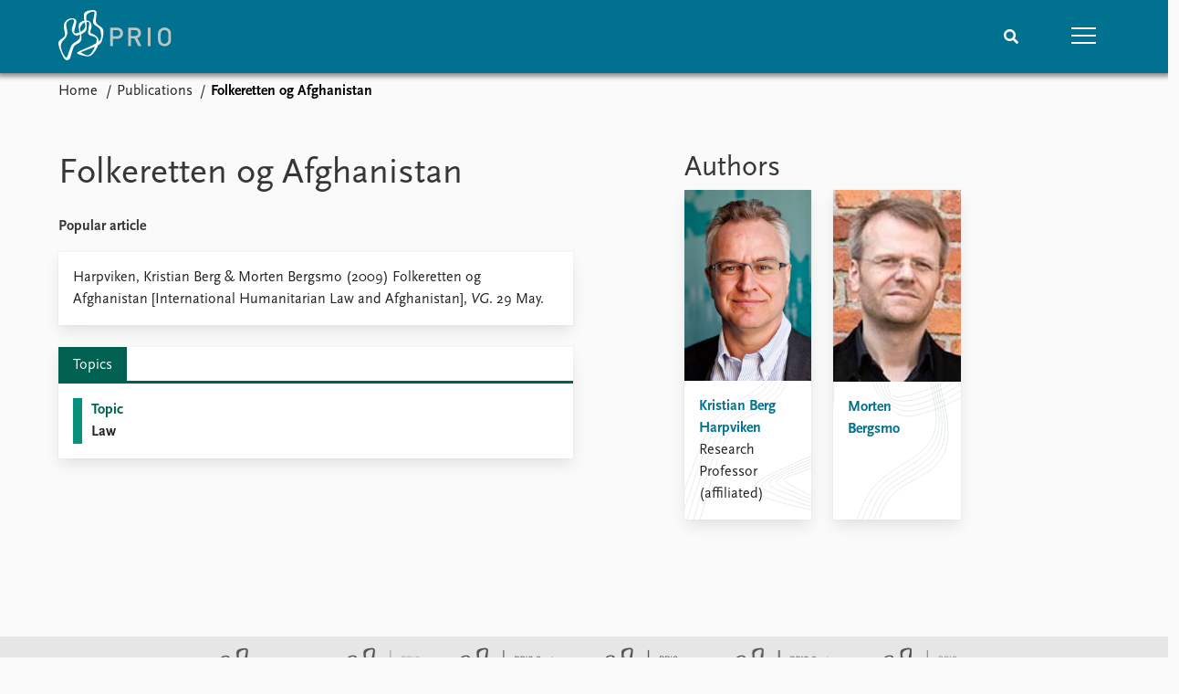

--- FILE ---
content_type: text/html; charset=utf-8
request_url: https://www.prio.org/publications/4256
body_size: 7641
content:
<!DOCTYPE html>

<html lang="en"><head><base href="/">
    <meta charset="utf-8">
    <meta name="viewport" content="width=device-width, initial-scale=1.0">
    
    <link type="text/css" rel="stylesheet" href="/css/vendor.min.css?v=4.0.214.0" />
    <link type="text/css" rel="stylesheet" href="/css/prio.css?v=4.0.214.0" />
    
    <link rel="icon" type="image/svg+xml" href="/favicon.svg">
    <link rel="icon" type="image/png" href="/favicon.png">
    <link rel="apple-touch-icon" sizes="180x180" href="/apple-touch-icon.png">
    <link rel="icon" type="image/png" sizes="32x32" href="/favicon-32x32.png">
    <link rel="icon" type="image/png" sizes="16x16" href="/favicon-16x16.png">
    <link rel="manifest" href="/site.webmanifest">
    <link rel="mask-icon" href="/safari-pinned-tab.svg" color="#5bbad5">
    <meta name="msapplication-TileColor" content="#00aba9">
    <meta name="theme-color" content="#ffffff">

    
    <!--Blazor:{"type":"server","prerenderId":"a063e48bd9b4458f8dd60e115db7945a","key":{"locationHash":"77D12F14A8105320B1AAED6AE7E689DA0EC4483270A645E84079EAA0FFDF550D:15","formattedComponentKey":""},"sequence":0,"descriptor":"CfDJ8KvhykDWN/ZMn\u002B/Eyfzh3cIxUsKJQuEjSxlXPyDnnzuf2EMNoFP\u002BpzqEU5rIpyRT/O06f3yc5ewPlgUsnyulbOcJqmwoGACU5mEJHcpFEPcr4xvM1PDsyvqaqmfFh/uYYZuJJKU3QWbLY1d5q6b8/PZMoBW9oGWfA8YkE5DNFdaWYlP6l06bATT/uLj/uYnqeXEg3\u002B8dbhpLgTJzxXkXW/5QtwM8WKrUw5WRVbsypQhz5C2OVJBa2fUrBuWTr8JkPj5FGdCrInonWJwBD/VG0EM1PCp5Udzs0\u002BpF1TinpVAGGptUJxqaD9dmipdAcqJwrv6mboSwDPUV6MfS776jMdMnMdg3cApudjsJttBU19yNHFsXN7vQJz898xlP/3x/2zM/SWBIz1NZFBa8fTUpGUvvNgCIdEo9xIC2a0paMWRE42rEX\u002B7jPKeETFYL/bFgMbps5hN5Y/MrnIb4vY2ukQFu8xzJcvhXDJUfy9UoDjk/CQwsa0OXWBPPq7OxJYGji1QOEG9cIFoGUbnh9/U3uWZY6UPav/ynPWqTH5jOiltgJsDqv42x4Yl\u002BwBeS5CK63Bl40Ha\u002BzHqWyCkB/YPaY1A="}--><title>Folkeretten og Afghanistan &#x2013; Peace Research Institute Oslo (PRIO)</title>

    <meta property="twitter:site" content="@PRIOresearch">
    <meta property="twitter:title" content="Folkeretten og Afghanistan &#x2013; Peace Research Institute Oslo (PRIO)" />
    <meta property="og:title" content="Folkeretten og Afghanistan &#x2013; Peace Research Institute Oslo (PRIO)" />
    <meta property="og:type" content="website" /><meta name="description" content="Popular article in VG" />
        <meta property="twitter:description" content="Popular article in VG" />
        <meta property="og:description" content="Popular article in VG" /><meta property="og:url" content="https://www.prio.org/publications/4256" /><!-- JSONLD: Organization --><script type="application/ld+json">{"foundingDate":1959,"name":"Peace Research Institute Oslo (PRIO)","logo":"https://www.prio.org/img/network/prio.png","description":"The Peace Research Institute Oslo (PRIO) is a private research institution in peace and conflict studies, based in Oslo, Norway, with around 100 employees. It was founded in 1959 by a group of Norwegian researchers led by Johan Galtung, who was also the institute\u0027s first director (1959\u20131969). It publishes the Journal of Peace Research, also founded by Johan Galtung.","legalName":"Peace Research Institute Oslo","founders":[{"name":"Johan Galtung","@type":"Person"}],"address":{"streetAddress":"Hausmanns gate 3","addressLocality":"Oslo","postalCode":"N-0186","addressRegion":"Oslo","addressCountry":"NO"},"contactPoint":{"telephone":"\u002B4722547700","email":"mail@prio.org","@type":"ContactPoint"},"sameAs":["https://twitter.com/PRIOresearch","https://www.facebook.com/PRIO.org","https://www.instagram.com/prioresearch"],"@context":"http://schema.org/","url":"https://www.prio.org/","@id":"https://www.prio.org/#Organization","@type":"Organization"}</script><!-- JSONLD: BreadcrumbList --><script type="application/ld+json">{"itemListElement":[{"item":"https://www.prio.org/","name":"Home","position":1,"@type":"ListItem"},{"item":"https://www.prio.org/publications","name":"Publications","position":2,"@type":"ListItem"}],"@context":"http://schema.org/","url":"https://www.prio.org/publications/4256","@id":"https://www.prio.org/publications/4256#BreadcrumbList","@type":"BreadcrumbList"}</script><!--Blazor:{"prerenderId":"a063e48bd9b4458f8dd60e115db7945a"}--></head>
<body><div><!--Blazor:{"type":"server","prerenderId":"0f94cd33ea0145a18a6174d6da79b005","key":{"locationHash":"6D2FB549918F78233114267399E57F23CA5F472AD75D1B7244EC509B7DDD2CF4:19","formattedComponentKey":""},"sequence":1,"descriptor":"CfDJ8KvhykDWN/ZMn\u002B/Eyfzh3cK7utIAUEj9Ve7HZ8iHXKqUl2bwR5tVst9lWpQpNbtaZLF9Ez9cfbQThmq0r9DYJkXsZ9z0E3/2nvImztyo\u002Bbnbo7paxJj0URjl4\u002BArSMQodfinMdTScXdR5kgRJnZTga2LLIEl\u002BnHojqOPChlmtvUybjCBZ\u002Bdg1eoAXZ7GH\u002BRaypCyzMHOA4Qq305ErS75ZHX/xKoHdo9vrpaF\u002BuVvPcBs1ZzO8WOgFxyBCubG2Ra28Osl72vBvDkINPlNw4Rl5x\u002BtXkE54AqF2xJxcptCHPNBPT/u/k2l0HGcv9LzT3CxiYZRRqXc5lMbRRgl3TMDpCVqcMbgPWizfP/PDLTB2aSAG2Q6QSVoPFWCMYZYGS2RhxCw4vQsGnK6dzgrUFN99uPUBP8J4tl/iZg0f5pKd4jvbqYudCVsU1y81ql8DqcxFvwr2D8/twYBmCjKC6F8zfPsgur83FN0NARKemKX6qi\u002ByHM0oNaGtNSbqgcZuJU8PgaqcQqPq36r81laOzHQdz4="}-->
	<div class="app-body"><div class="app-main"><header class="header "><nav class="navbar is-fixed-top" role="navigation" aria-label="main navigation"><div class="container is-widescreen"><div class="navbar-brand" style="align-items: center"><a href="/" aria-label="Home"><img src="/img/Prio-logo-negative.svg" alt="Peace Research Institute Oslo (PRIO)" style="height:60px; padding-top: 5px;"></a></div>
            <div class="navbar-menu"><div class="navbar-end"><div class="navbar-item is-paddingless is-marginless"><script type="text/javascript" suppress-error="BL9992">
    window.setSearchFocus = function () {
        document.getElementById('prio-topnav-search').focus();
    };
</script>

<div class="field search-component has-addons prio-search-box ">
    <div class="control">
        <input id="prio-topnav-search" class="input" type="text" title="Search term" placeholder="Enter search query" />
    </div>
    <div class="control">
        <a class="button has-text-white is-primary" aria-label="Search">
            <i class="fas fa-search">
            </i>
        </a>
    </div>
</div></div><div class="navbar-item is-paddingless is-marginless"><a role="button" __internal_preventDefault_onclick class="navbar-burger is-primary " aria-label="menu"><span></span>
                            <span></span>
                            <span></span></a></div></div></div></div></nav>

    <div class=" nav-menu"><section class="section"><div class="container is-widescreen"><div class="columns is-multiline is-mobile"><div class="column is-6-mobile"><div class="nav-item"><a class="nav-link" href="/">Home</a></div>
                            <ul class="sub-menu"><li class="nav-item"><a class="nav-link" href="/subscribe">Subscribe to updates</a></li></ul></div><div class="column is-6-mobile"><div class="nav-item"><a class="nav-link" href="/news">News</a></div>
                            <ul class="sub-menu"><li class="nav-item"><a class="nav-link" href="/news">Latest news</a></li><li class="nav-item"><a class="nav-link" href="/news/media">Media centre</a></li><li class="nav-item"><a class="nav-link" href="/podcasts">Podcasts</a></li><li class="nav-item"><a class="nav-link" href="/news/archive">News archive</a></li><li class="nav-item"><a class="nav-link" href="/nobellist">Nobel Peace Prize list</a></li></ul></div><div class="column is-6-mobile"><div class="nav-item"><a class="nav-link" href="/events">Events</a></div>
                            <ul class="sub-menu"><li class="nav-item"><a class="nav-link" href="/events">Upcoming events</a></li><li class="nav-item"><a class="nav-link" href="/events/recorded">Recorded events</a></li><li class="nav-item"><a class="nav-link" href="/events/peaceaddress">Annual Peace Address</a></li><li class="nav-item"><a class="nav-link" href="/events/archive">Event archive</a></li></ul></div><div class="column is-6-mobile"><div class="nav-item"><a class="nav-link" href="/research">Research</a></div>
                            <ul class="sub-menu"><li class="nav-item"><a class="nav-link" href="/research">Overview</a></li><li class="nav-item"><a class="nav-link" href="/research/topics">Topics</a></li><li class="nav-item"><a class="nav-link" href="/projects">Projects</a></li><li class="nav-item"><a class="nav-link" href="/projects/archive">Project archive</a></li><li class="nav-item"><a class="nav-link" href="/research/funders">Funders</a></li><li class="nav-item"><a class="nav-link" href="/research/locations">Locations</a></li><li class="nav-item"><a class="nav-link" href="/education">Education</a></li></ul></div><div class="column is-6-mobile"><div class="nav-item"><a class="nav-link" href="/publications">Publications</a></div>
                            <ul class="sub-menu"><li class="nav-item"><a class="nav-link" href="/publications">Latest publications</a></li><li class="nav-item"><a class="nav-link" href="/publications/archive">Publication archive</a></li><li class="nav-item"><a class="nav-link" href="/comments">Commentary</a></li><li class="nav-item"><a class="nav-link" href="/newsletters">Newsletters</a></li><li class="nav-item"><a class="nav-link" href="/journals">Journals</a></li></ul></div><div class="column is-6-mobile"><div class="nav-item"><a class="nav-link" href="/people">People</a></div>
                            <ul class="sub-menu"><li class="nav-item"><a class="nav-link" href="/people">Current staff</a></li><li class="nav-item"><a class="nav-link" href="/people/alphabetical">Alphabetical list</a></li><li class="nav-item"><a class="nav-link" href="/people/board">PRIO board</a></li><li class="nav-item"><a class="nav-link" href="/people/globalfellows">Global Fellows</a></li><li class="nav-item"><a class="nav-link" href="/people/practitionersinresidence">Practitioners in Residence</a></li></ul></div><div class="column is-6-mobile"><div class="nav-item"><a class="nav-link" href="/data">Data</a></div>
                            <ul class="sub-menu"><li class="nav-item"><a class="nav-link" href="/data">Datasets</a></li><li class="nav-item"><a class="nav-link" href="/data/replication">Replication data</a></li></ul></div><div class="column is-6-mobile"><div class="nav-item"><a class="nav-link" href="/about">About PRIO</a></div>
                            <ul class="sub-menu"><li class="nav-item"><a class="nav-link" href="/about">About PRIO</a></li><li class="nav-item"><a class="nav-link" href="/about/annualreports">Annual reports</a></li><li class="nav-item"><a class="nav-link" href="/about/careers">Careers</a></li><li class="nav-item"><a class="nav-link" href="/about/library">Library</a></li><li class="nav-item"><a class="nav-link" href="/about/howtofind">How to find</a></li><li class="nav-item"><a class="nav-link" href="/about/contact">Contact</a></li><li class="nav-item"><a class="nav-link" href="/about/intranet">Intranet</a></li><li class="nav-item"><a class="nav-link" href="/about/faq">FAQ</a></li><li class="nav-item"><a class="nav-link" href="/about/partnerships">Support us</a></li></ul></div></div></div></section></div></header>
				<div class="container is-widescreen">
    <nav class="breadcrumb">
        <ul>
                <li><a href="/" class="active" aria-current="page">Home</a></li>
            
                <li><a href="/publications" class="active" aria-current="page">Publications</a></li>
            
                <li class="is-active"><a __internal_preventDefault_onclick disabled="disabled" href="#" aria-current="page">Folkeretten og Afghanistan</a></li>
            </ul>
    </nav>
</div>

<section class="section"><div class="container is-widescreen"><div class="columns is-justify-content-space-between"><div class="column is-6"><div><h1>Folkeretten og Afghanistan</h1>
                <p><strong>Popular article</strong></p></div>
            <div class="card publication-contributors margin-1"><div><div class="content"><p>Harpviken, Kristian Berg &amp; Morten Bergsmo (2009) Folkeretten og Afghanistan [International Humanitarian Law and Afghanistan], <em>VG</em>. 29 May.</p>
</div></div></div>

            <article class="content mt-5"><div><div class="content"></div></div></article>

            <div class="card">

    <div class="tabs-container">
        <div class="tabs">
            <ul class="topic">
                    <li class="topic is-active"><a href="#" __internal_preventDefault_onclick>Topics</a></li>
            </ul>
        </div>

        <div class="tab-container">
                    
        
        <div class="column list">


<a class="archive-link" href="/research/topics/law"><div class="archive archive-Topic"><div class="archive-content"><div><span class="first-link">Topic</span><br>
                                        <span class="has-text-weight-bold">Law</span></div></div></div></a>
        </div>
        
    



                    

                    

                    

                    

                    
        </div>
    </div>
</div></div>

        <div class="column is-5 is-right"><div class="authors"><h2>Authors</h2>
                    <div class="columns is-multiline is-mobile"><div class="column is-6-mobile is-6-tablet is-4-desktop"><a href="/people/3472"><div class="card vertical-business-card business-card-top-right"><figure>    <img src="https://cdn.cloud.prio.org/images/Kristian Berg Harpviken.jpg?x=400&amp;y=600&amp;m=Cover&amp;" alt="Kristian Berg Harpviken" />

</figure><div class="background"></div>
                                        <div class="card-content-padding"><h5>Kristian Berg Harpviken</h5>
                                            <p>Research Professor (affiliated)</p></div></div></a></div><div class="column is-6-mobile is-6-tablet is-4-desktop"><a href="/people/5743"><div class="card vertical-business-card business-card-top-left"><figure>    <img src="https://cdn.cloud.prio.org/images/2408f8a185a349569883ee192f4e8fe4.jpg?x=400&amp;y=600&amp;m=Cover&amp;" alt="Morten Bergsmo" />

</figure><div class="background"></div>
                                        <div class="card-content-padding"><h5>Morten Bergsmo</h5>
                                            <p></p></div></div></a></div></div></div></div></div></div></section></div>

			<div class="app-footer"><div class=" columns network-links"><div class="column is-full"><a href="https://www.prio.org" aria-label="PRIO website" b-i0f2o3q1qe>
    <img src="/_content/PRIO.Public.Web.Components.Elements.Network/img/prio.png" alt="PRIO logo" b-i0f2o3q1qe>
</a>
<a href="https://cyprus.prio.org" aria-label="PRIO Cyprus Centre website" b-i0f2o3q1qe>
    <img src="/_content/PRIO.Public.Web.Components.Elements.Network/img/cyprus.png" alt="PRIO Cyprus Centre logo" b-i0f2o3q1qe>
</a>
<a href="https://gps.prio.org" aria-label="PRIO Centre on Gender, Peace and Security website" b-i0f2o3q1qe>
    <img src="/_content/PRIO.Public.Web.Components.Elements.Network/img/gps.png" alt="PRIO Centre on Gender, Peace and Security logo" b-i0f2o3q1qe>
</a>
<a href="https://mideast.prio.org" aria-label="PRIO Middle East Centre website" b-i0f2o3q1qe>
    <img src="/_content/PRIO.Public.Web.Components.Elements.Network/img/mideast.png" alt="PRIO Middle East Centre logo" b-i0f2o3q1qe>
</a>
<a href="https://ccc.prio.org" aria-label="PRIO Centre on Culture, Conflict and Coexistence website" b-i0f2o3q1qe>
    <img src="/_content/PRIO.Public.Web.Components.Elements.Network/img/ccc.png" alt="PRIO Centre on Culture, Conflict and Coexistence logo" b-i0f2o3q1qe>
</a>
<a href="https://migration.prio.org" aria-label="PRIO Migration Centre website" b-i0f2o3q1qe>
    <img src="/_content/PRIO.Public.Web.Components.Elements.Network/img/migration.png" alt="PRIO Migration Centre logo" b-i0f2o3q1qe>
</a></div></div>
<footer class="footer"><div class="container is-widescreen"><div class="columns is-multiline"><div class="column is-full-touch is-half"><div class="pb-4"><h3 class="is-primary">Independent – International – Interdisciplinary</h3>
                    <p>The Peace Research Institute Oslo (PRIO) conducts research on the conditions for peaceful relations between states, groups and people.</p></div>
                <div class="pb-4"><h3 class="is-primary">Subscribe to updates</h3>
                    <a class="button subscribe" href="/subscribe"><span>Subscribe to updates from PRIO</span></a></div></div>
            <div class="column is-half-tablet is-one-quarter"><h4 class="is-primary">About PRIO</h4><ul class="nav-menu"><li class="nav-item"><a class="nav-link" href="/about">About PRIO</a></li><li class="nav-item"><a class="nav-link" href="/about/annualreports">Annual reports</a></li><li class="nav-item"><a class="nav-link" href="/about/careers">Careers</a></li><li class="nav-item"><a class="nav-link" href="/about/library">Library</a></li><li class="nav-item"><a class="nav-link" href="/about/howtofind">How to find</a></li><li class="nav-item"><a class="nav-link" href="/about/contact">Contact</a></li><li class="nav-item"><a class="nav-link" href="/about/intranet">Intranet</a></li><li class="nav-item"><a class="nav-link" href="/about/faq">FAQ</a></li><li class="nav-item"><a class="nav-link" href="/about/partnerships">Support us</a></li></ul></div>

            <div class="column is-half-tablet is-one-quarter"><div><a href="https://www.facebook.com/PRIO.org" target="_blank"><img class="icon" alt="Facebook logo" src="../img/facebook-icon.svg">PRIO.org on Facebook
                    </a>
                    <a href="https://twitter.com/PRIOresearch" target="_blank"><img class="icon" alt="X logo" src="../img/x-icon.svg">PRIOresearch on X
                    </a>
                    <a href="https://www.instagram.com/prioresearch" target="_blank"><img class="icon" alt="Instagram logo" src="../img/instagram-icon.svg">PRIOresearch on Instagram
                    </a>
                    <a href="https://no.linkedin.com/company/prio" target="_blank"><img class="icon" alt="LinkedIn logo" src="../img/linkedin-icon.svg">PRIO on LinkedIn
                    </a>
                    <a href="https://github.com/prio-data" target="_blank"><img class="icon" alt="GitHub logo" src="../img/github-icon.svg">prio-data on GitHub
                    </a></div>
                <div class="margin-top-1"><p><a>Click here to log in</a></p><a href="/about/privacy">Privacy Policy</a><p>© 2026 PRIO.org</p></div></div></div></div></footer></div></div>


    <!--Blazor:{"prerenderId":"0f94cd33ea0145a18a6174d6da79b005"}--></div>

    <div id="blazor-error-ui"><environment include="Staging,Production">
            An error has occurred. This application may no longer respond until reloaded.
        </environment>
        <environment include="Development">
            An unhandled exception has occurred. See browser dev tools for details.
        </environment>
        <a href class="reload">Reload</a>
        <a class="dismiss">🗙</a></div>

    <script src="_framework/blazor.web.js" autostart="false"></script>
    <script>
        Blazor.start({
            circuit: {
                reconnectionOptions: {
                    maxRetries: 12,
                    retryIntervalMilliseconds: 2000
                }
            }
        });
    </script></body></html><!--Blazor-Server-Component-State:CfDJ8KvhykDWN/ZMn+/Eyfzh3cJHzgW66jwkZBO+27GFJSBp/gxjsOaqUhRwCWgCMzVILk+o6iI5swvRp4c5+MM9QUJoZcSe4kUxKmMQzxPGK9lJByxwIwmhjOO5xiVj7qJCLGXE2cbg1kJTenaNvfLc8vfmMTLkCK2j/Oz300ExxM5Ow+Sbh2xx7bffC3c/cZFJV98YA5vhIFSsYeYx5VDyQuHu8wPmbCsRUBr+k81IBRy0D/FO7ZxoRV0N6foYxaVhc6kypp7nbu5Ih0l1/E5bl/8P9hFr4L0Iu49G4r5CQlGdUW7xWrrUyteUw+rdOZtyg+WYvtKvLxEPT4lSFvJCgVdZH/7jL2Tk+wdj2typF2ViBJp5yzCIxK7s+jsFDoKqh52TwQA7fSzstJcMAoVmD4FlJZZ8HFWPU+wn4LWQrwkE9j7XL2TJP7CwFuXFJdzCuoMOr17/uKJtq2WAMep2zediGzzSz/SovBW38Sa+MU8fhiFlV3tCNyss/iU2FSzYv+cGDWO6QXXOFJw2hhLvh7w7Rd0+RL7o+sk0S4q1uTB8--><!--Blazor-WebAssembly-Component-State:[base64]-->